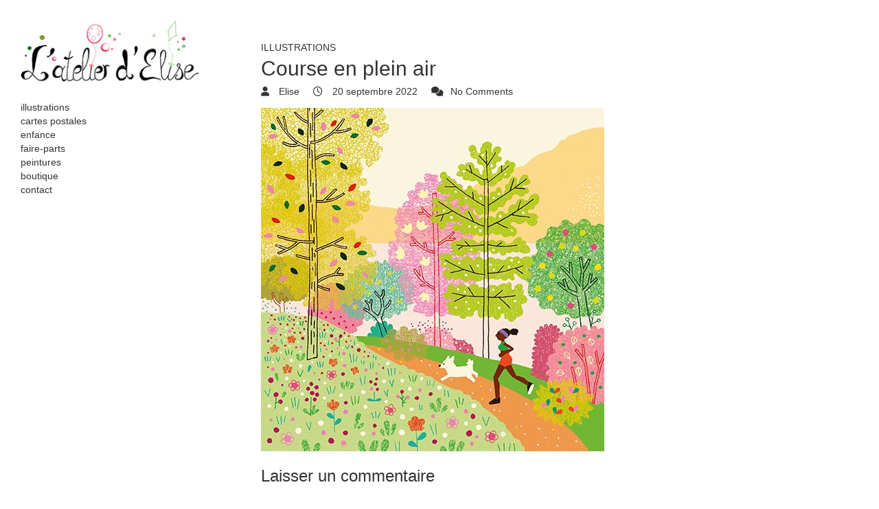

--- FILE ---
content_type: text/css
request_url: http://www.atelier-elise.com/wp-content/themes/wp-portfolio-enfant/style.css?ver=6.4.7
body_size: 2151
content:
/*
Theme Name:     Atelier D'Elise V2
Description:    Atelier D'Elise - WP Portfolio Enfant
Author:         Benoit de WPserveur
Author URI:     https://www.wpserveur.net
Template:       wp-portfolio                         
Version:        0.1.0
*/


#page {
    position: relative;
    background-color: #fff;
}


.post-main .post .entry-wrap:before {
    content: "";
    display: block;
    padding-top: 100%;
}

.site-header:after {
    content: "";
    width: 100px;
    display: block;
    border-bottom: 0px dotted #777 !important;
}

input[type="reset"], 
input[type="button"], 
input[type="submit"] {
border: 0 none;
    cursor: pointer;
    margin-bottom: 30px;
    color: black;
    text-transform: initial;
    display: block;
    text-align: center;
    height: 40px;
    width: inherit;
    padding: 0px 20px;
    margin-top: 5px;
    background-color: white;
    -ms-transition: all 0.3s ease-out;
    -moz-transition: all 0.3s ease-out;
    -webkit-transition: all 0.3s ease-out;
    -o-transition: all 0.3s ease-out;
    transition: all 0.3s ease-out;
}

input[type="reset"]:hover,
input[type="button"]:hover,
input[type="submit"]:hover {
	background-color: #d2d2d2;
}

#secondary {
    clear: left;
    float: left;
    width: 15%;
    padding: 0px 30px 0;
    -moz-box-sizing: border-box;
    -webkit-box-sizing: border-box;
    box-sizing: border-box;
    position: relative;
    overflow: auto;
}

.main-navigation li {
    position: relative;
    padding-top: 2px;
}

body, input, textarea, select {
    color: #777;
    font: 14px "Helvetica Neue", Helvetica, Arial, sans-serif;
    line-height: 18px;
    word-wrap: break-word;
}

.widget ul li a {
	color: #333;
}
.widget ul li a:hover {
	color: #777;
}
.post-main .has-post-thumbnail .entry-wrap .entry-main {
	opacity: 0;
	-moz-opacity: 0;
	filter:alpha(opacity=0);
	-ms-transition: all 0.3s ease-out;
	-moz-transition: all 0.3s ease-out;
	-webkit-transition: all 0.3s ease-out;
	-o-transition: all 0.3s ease-out;
	transition: all 0.3s ease-out;
}
.post-main .has-post-thumbnail .entry-wrap:hover .entry-main {
	opacity: 1;
	-moz-opacity: 1;
	filter:alpha(opacity=100);
}

--- FILE ---
content_type: text/javascript
request_url: http://www.atelier-elise.com/wp-content/themes/wp-portfolio/js/scripts.js?ver=6.4.7
body_size: 1375
content:
jQuery( function() {
		// Search toggle.
		jQuery( '.search-toggle' ).on( 'click', function( event ) {
			var that    = jQuery( this ),
				wrapper = jQuery( '#search-box' );
			that.toggleClass( 'active' );
			wrapper.toggleClass( 'hide' );
			if ( that.is( '.active' ) || jQuery( '.search-toggle' )[0] === event.target ) {
				wrapper.find( '.s' ).focus();
			}
		} );
		// Enable menu toggle for small screens.
		( function() {
			var nav = jQuery( '.main-navigation' ), button, menu;
			if ( ! nav ) {
				return;
			}
			button = nav.find( '.menu-toggle' );
			if ( ! button ) {
				return;
			}
			// Hide button if menu is missing or empty.
			menu = nav.find( '.nav-menu' );
			if ( ! menu || ! menu.children().length ) {
				button.hide();
				return;
			}
			jQuery( '.menu-toggle' ).on( 'click', function() {
				nav.toggleClass( 'toggled-on' );
			} );
		} )();
} );

jQuery(document).ready(function(){
	// hide #back-top first
	jQuery(".back-to-top").hide();
	// fade in #back-top
	jQuery(function () {
		jQuery(window).scroll(function () {
			if (jQuery(this).scrollTop() > 1000) {
				jQuery('.back-to-top').fadeIn();
			} else {
				jQuery('.back-to-top').fadeOut();
			}
		});
		// scroll body to 0px on click
		jQuery('.back-to-top a').click(function () {
			jQuery('body,html,header').animate({
				scrollTop: 0
			}, 800);
			return false;
		});
	});
});
